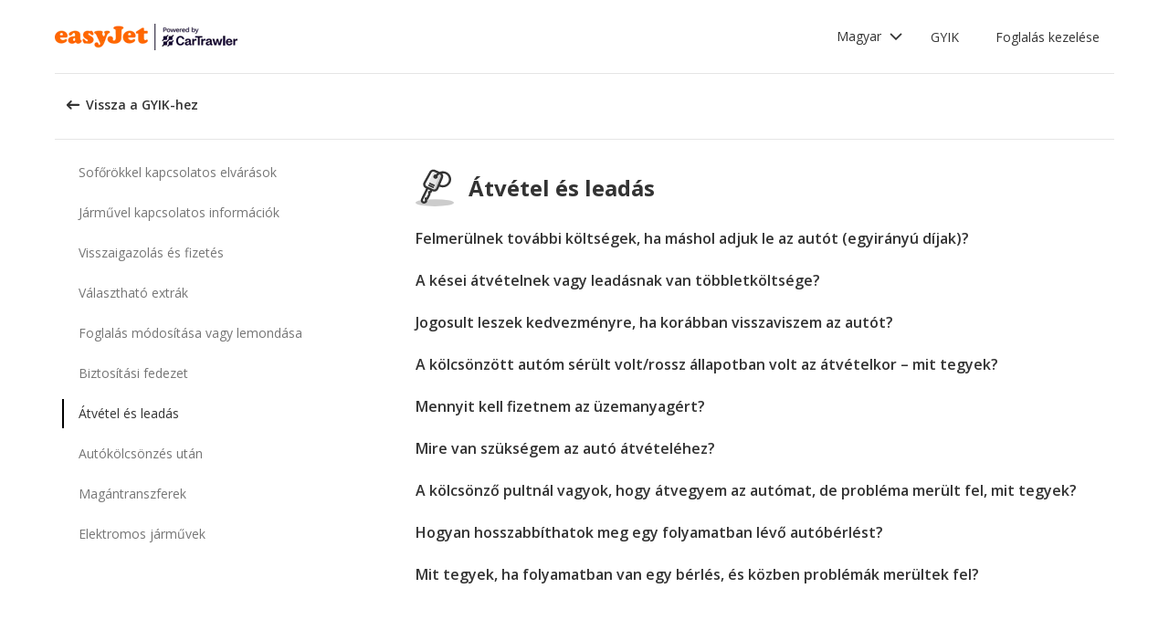

--- FILE ---
content_type: image/svg+xml
request_url: https://ajaxgeo.cartrawler.com/svg-assets/icons/expressive/car.svg
body_size: 2307
content:
<svg viewBox="0 0 24 24" version="1.1" xmlns="http://www.w3.org/2000/svg" xmlns:xlink="http://www.w3.org/1999/xlink">
    <g stroke="none" stroke-width="1" fill="none" fill-rule="evenodd">
        <g class="shadow" transform="translate(0.000000, 19.500000)" fill="#CCCCCC">
            <ellipse cx="12" cy="2.25" rx="12" ry="2.25"></ellipse>
        </g>
        <g class="stroke" transform="translate(2.400000, 5.400000)" fill="#333333" fill-rule="nonzero">
            <g id="Group">
                <path d="M13.9834885,0 C15.7149815,0 17.1767955,1.26495632 17.4390996,2.96029982 L17.4601481,3.1204737 L17.8127573,6.37558523 L17.7890602,6.36179555 C18.3248823,6.66845666 18.6975885,7.22769349 18.7449012,7.87722855 L18.75,8.01773762 L18.75,11.8155957 C18.75,12.5026787 18.3865635,13.1048765 17.8414453,13.4404345 L17.7434645,13.4968105 L17.743317,14.3323293 C17.743317,15.34321 16.9566155,16.1703468 15.9620517,16.2349003 L15.8366905,16.2389558 L14.305064,16.2389558 C13.2941833,16.2389558 12.4670466,15.4522543 12.402493,14.4576905 L12.3984375,14.3323293 L12.3975,13.722 L6.5265,13.722 L6.52692018,14.3323293 C6.52692018,15.34321 5.74021868,16.1703468 4.74565489,16.2349003 L4.62029367,16.2389558 L2.98475151,16.2389558 C1.97387079,16.2389558 1.14673406,15.4522543 1.08218053,14.4576905 L1.078125,14.3323293 L1.07798689,13.5332246 L1.131,13.557 L1.02254056,13.5053166 C0.452724944,13.206594 0.0525963189,12.6279655 0.00480608305,11.9520268 L0,11.8155957 L0,8.01773762 C0,7.31852632 0.376380428,6.70722338 0.937590679,6.37537941 L1.02627256,6.32608256 L1.37428341,3.1204737 C1.56071008,1.39904601 2.97570389,0.0819252187 4.68943396,0.00368045769 L4.85094298,0 L13.9834885,0 Z M5.0265,13.722 L2.57775,13.722 L2.578125,14.3323293 C2.578125,14.5344456 2.72558784,14.70212 2.91879457,14.7336338 L2.98475151,14.7389558 L4.62029367,14.7389558 C4.82240993,14.7389558 4.9900844,14.591493 5.02159813,14.3982862 L5.02692018,14.3323293 L5.0265,13.722 Z M16.242,13.722 L13.8975,13.722 L13.8984375,14.3323293 C13.8984375,14.5344456 14.0459003,14.70212 14.2391071,14.7336338 L14.305064,14.7389558 L15.8366905,14.7389558 C16.0388068,14.7389558 16.2064812,14.591493 16.237995,14.3982862 L16.243317,14.3323293 L16.242,13.722 Z M16.8433735,7.61111111 L1.90662651,7.61111111 C1.70451025,7.61111111 1.53683578,7.75857395 1.50532205,7.95178069 L1.5,8.01773762 L1.5,11.8155957 C1.5,12.017712 1.64746284,12.1853864 1.84066957,12.2169002 L1.90662651,12.2222222 L16.8433735,12.2222222 C17.0454898,12.2222222 17.2131642,12.0747594 17.2446779,11.8815526 L17.25,11.8155957 L17.25,8.01773762 C17.25,7.793164 17.0679471,7.61111111 16.8433735,7.61111111 Z M13.9834885,1.5 L4.85094298,1.5 C3.87374487,1.5 3.04696124,2.205534 2.88313111,3.15657292 L2.86556375,3.28197594 L2.55852256,6.111 L16.2745226,6.111 L15.9688677,3.28197594 C15.8636546,2.31045839 15.0732037,1.56444449 14.110054,1.50396333 L13.9834885,1.5 Z" id="Combined-Shape"></path>
            </g>
        </g>
        <g class="lightMidtone" transform="translate(4.958523, 8.381533)" fill="#E5E5E5" fill-rule="nonzero">
            <path d="M11.1903142,0 L11.3168797,0.00396332844 C12.2800294,0.0644444911 13.0704804,0.810458392 13.1756935,1.78197594 L13.1756935,1.78197594 L13.3209012,3.12846749 L13.716,3.12946749 L0,3.12946749 L0.203309388,1.25515589 C0.4997115,0.513636641 1.2239884,0 2.05776873,0 L2.05776873,0 L11.1903142,0 Z" id="Combined-Shape"></path>
        </g>
        <g class="fill" transform="translate(4.977750, 6.900000)" fill="#FFFFFF" fill-rule="nonzero">
            <path d="M11.4057385,0 L11.532304,0.00396332844 C12.4954537,0.0644444911 13.2859046,0.810458392 13.3911177,1.78197594 L13.3911177,1.78197594 L13.6967726,4.611 L13.3016738,4.611 L13.156466,3.26350845 C13.0512529,2.2919909 12.260802,1.545977 11.2976523,1.48549584 L11.1710868,1.48153251 L2.03854128,1.48153251 C1.20399164,1.48153251 0.479147577,1.99611745 0.183262573,2.73874157 L0.287813746,1.78197594 L0.305381108,1.65657292 C0.469211241,0.705534003 1.29599487,0 2.27319298,0 L2.27319298,0 L11.4057385,0 Z" id="Combined-Shape"></path>
            <path d="M2.44875,12.222 L0,12.222 L0.000374999997,12.8323293 C0.000374999997,13.0344456 0.147837839,13.20212 0.341044575,13.2336338 L0.407001506,13.2389558 L2.04254367,13.2389558 C2.24465993,13.2389558 2.4123344,13.091493 2.44384813,12.8982862 L2.44917018,12.8323293 L2.44875,12.222 Z M13.66425,12.222 L11.31975,12.222 L11.3206875,12.8323293 C11.3206875,13.0344456 11.4681503,13.20212 11.6613571,13.2336338 L11.727314,13.2389558 L13.2589405,13.2389558 C13.4610568,13.2389558 13.6287312,13.091493 13.660245,12.8982862 L13.665567,12.8323293 L13.66425,12.222 Z" id="Shape"></path>
            <path d="M12.4574062,7.40277778 C11.9227943,7.40277778 11.48475,7.85422437 11.48475,8.41666667 C11.48475,8.97910896 11.9227943,9.43055556 12.4574062,9.43055556 C12.9920182,9.43055556 13.4300625,8.97910896 13.4300625,8.41666667 C13.4300625,7.85422437 12.9920182,7.40277778 12.4574062,7.40277778 Z M1.13709375,7.40277778 C0.602481771,7.40277778 0.1644375,7.85422437 0.1644375,8.41666667 C0.1644375,8.97910896 0.602481771,9.43055556 1.13709375,9.43055556 C1.67170573,9.43055556 2.10975,8.97910896 2.10975,8.41666667 C2.10975,7.85422437 1.67170573,7.40277778 1.13709375,7.40277778 Z" id="Shape"></path>
            <path d="M12.4574062,7.40277778 C11.9227943,7.40277778 11.48475,7.85422437 11.48475,8.41666667 C11.48475,8.97910896 11.9227943,9.43055556 12.4574062,9.43055556 C12.9920182,9.43055556 13.4300625,8.97910896 13.4300625,8.41666667 C13.4300625,7.85422437 12.9920182,7.40277778 12.4574062,7.40277778 Z" id="Path"></path>
            <path d="M1.13709375,7.40277778 C0.602481771,7.40277778 0.1644375,7.85422437 0.1644375,8.41666667 C0.1644375,8.97910896 0.602481771,9.43055556 1.13709375,9.43055556 C1.67170573,9.43055556 2.10975,8.97910896 2.10975,8.41666667 C2.10975,7.85422437 1.67170573,7.40277778 1.13709375,7.40277778 Z" id="Path"></path>
        </g>
        <g class="darkMidtone" transform="translate(3.900000, 13.011111)" fill="#CCCCCC" fill-rule="nonzero">
            <path d="M15.3433735,0 C15.5679471,0 15.75,0.182052888 15.75,0.406626506 L15.75,0.406626506 L15.75,4.20448461 L15.7446779,4.27044154 C15.7131642,4.46364827 15.5454898,4.61111111 15.3433735,4.61111111 L15.3433735,4.61111111 L0.406626506,4.61111111 L0.340669575,4.60578906 C0.147462839,4.57427533 0,4.40660086 0,4.20448461 L0,4.20448461 L0,0.406626506 L0.00532205448,0.340669575 C0.0368357849,0.147462839 0.20451025,0 0.406626506,0 L0.406626506,0 Z M13.5351562,1.29166667 C13.0005443,1.29166667 12.5625,1.74311326 12.5625,2.30555556 C12.5625,2.86799785 13.0005443,3.31944444 13.5351562,3.31944444 C14.0697682,3.31944444 14.5078125,2.86799785 14.5078125,2.30555556 C14.5078125,1.74311326 14.0697682,1.29166667 13.5351562,1.29166667 Z M2.21484375,1.29166667 C1.68023177,1.29166667 1.2421875,1.74311326 1.2421875,2.30555556 C1.2421875,2.86799785 1.68023177,3.31944444 2.21484375,3.31944444 C2.74945573,3.31944444 3.1875,2.86799785 3.1875,2.30555556 C3.1875,1.74311326 2.74945573,1.29166667 2.21484375,1.29166667 Z" id="Combined-Shape"></path>
        </g>
        <g class="foregroundElements" transform="translate(5.138220, 14.316667)" fill-rule="nonzero">
            <path d="M12.2969365,0 C12.8377688,0 13.2735605,0.449125161 13.2735605,1 C13.2735605,1.55087484 12.8377688,2 12.2969365,2 C11.7561043,2 11.3203125,1.55087484 11.3203125,1 C11.3203125,0.449125161 11.7561043,0 12.2969365,0 Z" id="Path" stroke="#333333" stroke-width="0.5"></path>
            <path d="M0.976624016,0 C1.51745627,0 1.95324803,0.449125161 1.95324803,1 C1.95324803,1.55087484 1.51745627,2 0.976624016,2 C0.435791757,2 0,1.55087484 0,1 C0,0.449125161 0.435791757,0 0.976624016,0 Z" id="Path" stroke="#333333" stroke-width="0.5"></path>
            <path d="M8.30391756,0.166666667 C8.76415486,0.166666667 9.1372509,0.539762708 9.1372509,1 C9.1372509,1.46023729 8.76415486,1.83333333 8.30391756,1.83333333 L4.7748011,1.83333333 C4.31456381,1.83333333 3.94146777,1.46023729 3.94146777,1 C3.94146777,0.539762708 4.31456381,0.166666667 4.7748011,0.166666667 L8.30391756,0.166666667 Z" id="Path" fill="#333333"></path>
        </g>
    </g>
</svg>

--- FILE ---
content_type: image/svg+xml
request_url: https://ajaxgeo.cartrawler.com/svg-assets/icons/expressive/driving-license.svg
body_size: 1251
content:
<svg viewBox="0 0 24 24" version="1.1" xmlns="http://www.w3.org/2000/svg" xmlns:xlink="http://www.w3.org/1999/xlink">
    <g stroke="none" stroke-width="1" fill="none" fill-rule="evenodd">
        <g class="shadow" transform="translate(0.000000, 19.500000)" fill="#CCCCCC">
            <ellipse cx="12" cy="2.25" rx="12" ry="2.25"></ellipse>
        </g>
        <g class="stroke" transform="translate(0.291298, 3.813325)" fill="#333333" fill-rule="nonzero">
            <path d="M2.4,0 L20.9520081,0 C22.2774915,-2.4348735e-16 23.3520081,1.0745166 23.3520081,2.4 L23.3520081,13.9466753 C23.3520081,15.2721587 22.2774915,16.3466753 20.9520081,16.3466753 L2.4,16.3466753 C1.0745166,16.3466753 6.0641411e-16,15.2721587 0,13.9466753 L0,2.4 C2.8176431e-16,1.0745166 1.0745166,-2.00601859e-16 2.4,0 Z" id="Rectangle"></path>
        </g>
        <g class="lightMidtone" transform="translate(1.517025, 5.130275)" fill="#F8F8F8" fill-rule="nonzero">
            <path d="M20.2896282,13.7394495 L0.676320939,13.7394495 C0.302780431,13.7394495 0,13.4240147 0,13.0348624 L0,0.704587156 C0,0.315434862 0.302780431,0 0.676320939,0 L20.2896282,0 C20.6631687,0 20.9659491,0.315434862 20.9659491,0.704587156 L20.9659491,13.0348624 C20.9659491,13.4240147 20.6631687,13.7394495 20.2896282,13.7394495 Z" id="Path"></path>
        </g>
        <g class="darkMidtone" transform="translate(1.517025, 5.130275)" fill="#CCCCCC" fill-rule="nonzero">
            <path d="M2.36712329,12.6825688 C1.99358278,12.6825688 1.69080235,12.3671339 1.69080235,11.9779817 L1.69080235,0 L0.676320939,0 C0.302780431,0 0,0.315434862 0,0.704587156 L0,13.0348624 C0,13.4240147 0.302780431,13.7394495 0.676320939,13.7394495 L20.2896282,13.7394495 C20.6631687,13.7394495 20.9659491,13.4240147 20.9659491,13.0348624 L20.9659491,12.6825688 L2.36712329,12.6825688 Z" id="Path"></path>
            <rect id="Rectangle" x="2.02896282" y="2.46605505" width="2" height="7.04587156"></rect>
        </g>
        <g class="fill" transform="translate(4.898630, 7.596330)" fill="#FFFFFF">
            <rect id="Rectangle" x="0.734246575" y="0" width="4" height="7.04587156"></rect>
            <path d="M0.676320939,4.93211009 L2.70528376,4.93211009 C3.07882427,4.93211009 3.3816047,5.23056843 3.3816047,5.59877676 L3.3816047,6.93211009 L0,6.93211009 L0,5.59877676 C0,5.23056843 0.302780431,4.93211009 0.676320939,4.93211009 Z" id="Path" fill-rule="nonzero"></path>
        </g>
        <g class="foregroundElements" transform="translate(3.228963, 7.254330)" fill="#333333" fill-rule="nonzero">
            <path d="M6.72093933,0.342000258 C6.72093933,0.159600258 6.57899648,0.0117250283 6.40391389,0.0117250283 L0.31702544,0.0117250283 C0.141942857,0.0117250283 0,0.159600258 0,0.342000258 L0,7.38787182 C0,7.57027182 0.141942857,7.71814705 0.31702544,7.71814705 L6.40391389,7.71814705 C6.57899648,7.71814705 6.72093933,7.57027182 6.72093933,7.38787182 L6.72093933,0.342000258 Z M1.98669276,7.05759659 L1.98669276,5.97869751 C1.98669276,5.77229751 2.14786849,5.60438558 2.34598826,5.60438558 L4.37495108,5.60438558 C4.57307084,5.60438558 4.73424658,5.77229751 4.73424658,5.97869751 L4.73424658,7.05759659 L1.98669276,7.05759659 Z M6.08688845,7.05759659 L5.36829746,7.05759659 L5.36829746,5.97869751 C5.36829746,5.40806998 4.9226865,4.94383512 4.37495108,4.94383512 L2.34598826,4.94383512 C1.79825284,4.94383512 1.35264188,5.40806998 1.35264188,5.97869751 L1.35264188,7.05759659 L0.634050881,7.05759659 L0.634050881,0.672275487 L6.08688845,0.672275487 L6.08688845,7.05759659 Z" id="Shape"></path>
            <path d="M3.36046967,4.89979842 C4.28111155,4.89979842 5.03013699,4.11946815 5.03013699,3.16034888 C5.03013699,2.20122962 4.28111155,1.42089934 3.36046967,1.42089934 C2.43982779,1.42089934 1.69080235,2.20122962 1.69080235,3.16034888 C1.69080235,4.11946815 2.43982779,4.89979842 3.36046967,4.89979842 Z M3.36046967,2.0814498 C3.93149589,2.0814498 4.39608611,2.56545714 4.39608611,3.16034888 C4.39608611,3.75524062 3.93149589,4.23924796 3.36046967,4.23924796 C2.78944344,4.23924796 2.32485323,3.75524062 2.32485323,3.16034888 C2.32485323,2.56545714 2.78944344,2.0814498 3.36046967,2.0814498 Z" id="Shape"></path>
            <rect id="Rectangle-Copy-7" x="3.52986071" y="9" width="4.94117647" height="1"></rect>
            <rect id="Rectangle-Copy-7" x="0.071037182" y="9" width="2.96470588" height="1"></rect>
            <rect id="Rectangle-Copy-7" x="7.87103718" y="3.6" width="8.4" height="1"></rect>
            <rect id="Rectangle-Copy-7" x="12.0710372" y="1.8" width="6" height="1"></rect>
            <rect id="Rectangle-Copy-7" x="7.87103718" y="1.8" width="3.6" height="1"></rect>
            <rect id="Rectangle-Copy-7" x="12.0710372" y="5.4" width="6" height="1"></rect>
            <rect id="Rectangle-Copy-7" x="7.87103718" y="5.4" width="3.6" height="1"></rect>
            <rect id="Rectangle-Copy-7" x="11.3298607" y="7.2" width="4.94117647" height="1"></rect>
            <rect id="Rectangle-Copy-7" x="7.87103718" y="7.2" width="2.96470588" height="1"></rect>
            <rect id="Rectangle-Copy-6" x="7.87103718" y="0" width="7.2" height="1"></rect>
        </g>
    </g>
</svg>

--- FILE ---
content_type: image/svg+xml
request_url: https://ajaxgeo.cartrawler.com/svg-assets/icons/expressive/bluetooth.svg
body_size: 1120
content:
<svg width="24px" height="24px" viewBox="0 0 24 24" version="1.1" xmlns="http://www.w3.org/2000/svg" xmlns:xlink="http://www.w3.org/1999/xlink">
  <g stroke="none" stroke-width="1" fill="none" fill-rule="evenodd">
    <g class="shadow" transform="translate(0.000000, 19.500000)" fill="#CCCCCC">
      <ellipse cx="12" cy="2.25" rx="12" ry="2.25"></ellipse>
    </g>
    <g class="stroke" transform="translate(0.724989, -0.000000)" fill="#333333">
      <path d="M11.4706627,22.9413254 C17.8057347,22.9413254 22.9413254,17.8057347 22.9413254,11.4706627 C22.9413254,5.13559061 17.8057347,0 11.4706627,0 C5.13559061,0 0,5.13559061 0,11.4706627 C0,17.8057347 5.13559061,22.9413254 11.4706627,22.9413254 Z M11.4706627,21.3913043 C5.99164358,21.3913043 1.55002101,16.9496818 1.55002101,11.4706627 C1.55002101,5.99164358 5.99164358,1.55002101 11.4706627,1.55002101 C16.9496818,1.55002101 21.3913043,5.99164358 21.3913043,11.4706627 C21.3913043,16.9496818 16.9496818,21.3913043 11.4706627,21.3913043 Z" id="Oval"></path>
    </g>
    <g class="darkMidtone" transform="translate(2.275011, 1.550021)" fill="#E5E5E5">
      <path d="M9.92064167,19.8412833 C4.44162257,19.8412833 0,15.3996608 0,9.92064167 C0,4.44162257 4.44162257,0 9.92064167,0 C15.3996608,0 19.8412833,4.44162257 19.8412833,9.92064167 C19.8412833,15.3996608 15.3996608,19.8412833 9.92064167,19.8412833 Z" id="Path"></path>
    </g>
    <g class="fill" transform="translate(4.630435, 3.905445)" fill="#FFFFFF">
      <ellipse id="Oval" cx="7.55445336" cy="7.44245524" rx="7.55445336" ry="7.44245524"></ellipse>
    </g>
    <g class="lightMidtone" transform="translate(4.108696, 3.905445)" fill="#F1F1F1" fill-rule="nonzero">
      <path d="M8.08695652,1.465449 C12.2555882,1.46072515 15.7450201,4.4406346 16.1461228,8.34782609 C16.162797,8.10707373 16.173913,7.86108763 16.173913,7.61510153 C16.173913,3.40939707 12.5532592,0 8.08695652,0 C3.62065381,0 0,3.40939707 0,7.61510153 C0,7.86108763 0.0166741372,8.10707373 0.03890632,8.34782609 C0.439602049,4.44462828 3.92258248,1.46611993 8.08695652,1.465449 L8.08695652,1.465449 Z" id="Path"></path>
    </g>
    <g class="foregroundElements" transform="translate(4.108696, 3.383706)" fill="#333333">
      <path d="M8.68421988,7.77825324 L10.6624215,5.79316939 C10.7605142,5.69308113 10.8095605,5.57631149 10.8095605,5.44286048 C10.8095605,5.30940946 10.7605142,5.17595845 10.6624215,5.09255156 L8.32454685,2.7571588 C8.17740789,2.62370779 7.9812226,2.57366366 7.78503732,2.65707054 C7.60520081,2.74047742 7.49075939,2.92397257 7.49075939,3.12414909 L7.49075939,6.62723824 L5.57795285,4.67551714 L4.89130435,5.39281635 L7.27822533,7.77825324 L4.89130435,10.1636901 L5.57795285,10.8809893 L7.50710816,8.962631 L7.50710816,12.6158525 C7.50710816,12.8160291 7.62154958,12.9995242 7.80138609,13.0829311 C7.86678119,13.1162938 7.93217628,13.1162938 7.99757138,13.1162938 C8.12836157,13.1162938 8.24280299,13.0662497 8.34089563,12.9661614 L10.7441654,10.5473618 C10.842258,10.4472735 10.8913043,10.3305039 10.8913043,10.1970529 C10.8913043,10.0636019 10.842258,9.93015086 10.7441654,9.84674397 L8.68421988,7.77825324 Z M8.48803459,4.29184547 L9.63244876,5.44286048 L8.48803459,6.57719411 L8.48803459,4.29184547 Z M8.48803459,11.4147934 L8.48803459,8.97931238 L9.71419263,10.1970529 L8.48803459,11.4147934 Z" id="Shape"></path>
      <path d="M8.08695652,16.173913 C3.62591645,16.173913 0,12.542711 0,8.08695652 C0,3.63120205 3.63120205,0 8.08695652,0 C12.542711,0 16.173913,3.63120205 16.173913,8.08695652 C16.173913,12.542711 12.5479966,16.173913 8.08695652,16.173913 Z M8.08695652,0.792838875 C4.06990622,0.792838875 0.792838875,4.06990622 0.792838875,8.08695652 C0.792838875,12.1040068 4.06990622,15.3810742 8.08695652,15.3810742 C12.1040068,15.3810742 15.3810742,12.1040068 15.3810742,8.08695652 C15.3810742,4.06990622 12.1040068,0.792838875 8.08695652,0.792838875 Z" id="Shape"></path>
    </g>
  </g>
</svg>
